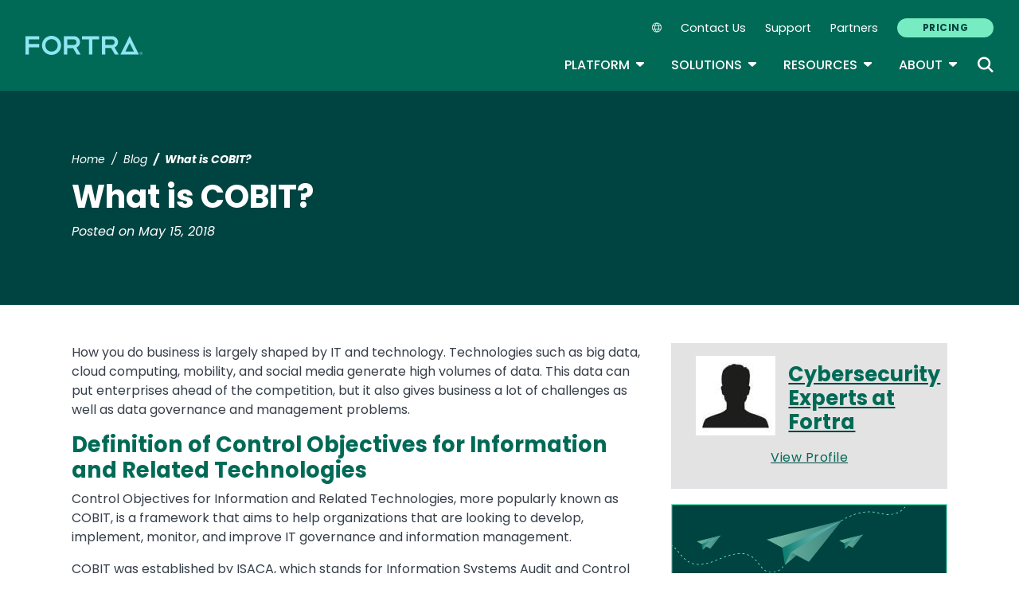

--- FILE ---
content_type: text/html; charset=UTF-8
request_url: https://www.fortra.com/blog/what-cobit
body_size: 16690
content:
<!DOCTYPE html>
<html lang="en" dir="ltr" prefix="og: https://ogp.me/ns#">
<head>
  <meta charset="utf-8" />
<meta name="description" content="If you are wondering why the current name is “COBIT” when it started out as &quot;Control Objectives for Information and Related Technology&quot; or COBIT, then you should know how this framework started out." />
<link rel="canonical" href="https://www.fortra.com/blog/what-cobit" />
<meta name="robots" content="index, follow" />
<meta property="og:title" content="What is COBIT?" />
<meta property="og:description" content="If you are wondering why the current name is “COBIT” when it started out as &quot;Control Objectives for Information and Related Technology&quot; or COBIT, then you should know how this framework started out." />
<meta property="og:image" content="https://www.fortra.com/sites/default/files/styles/og_image/public/joshua-sortino-215039-unsplash.jpg?itok=A4mMx5CB" />
<meta property="og:image:type" content="image/jpeg" />
<meta property="og:image:width" content="1200" />
<meta property="og:image:height" content="678" />
<meta name="twitter:card" content="summary_large_image" />
<meta name="twitter:title" content="What is COBIT?" />
<meta name="twitter:description" content="If you are wondering why the current name is “COBIT” when it started out as &quot;Control Objectives for Information and Related Technology&quot; or COBIT, then you should know how this framework started out." />
<meta name="twitter:image" content="https://www.fortra.com/sites/default/files/styles/og_image/public/joshua-sortino-215039-unsplash.jpg?itok=A4mMx5CB" />
<meta name="Generator" content="Drupal 10 (https://www.drupal.org)" />
<meta name="MobileOptimized" content="width" />
<meta name="HandheldFriendly" content="true" />
<meta name="viewport" content="width=device-width, initial-scale=1, shrink-to-fit=no" />
<meta name="title" content="What is COBIT? | Fortra" />
<meta name="contentgroup1" content="DG Import" />
<meta name="contentgroup2" content="Fortra DLP" />
<script type="application/ld+json">{
    "@context": "https://schema.org",
    "@graph": [
        {
            "@context": "https://schema.org",
            "@type": "SiteNavigationElement",
            "@id": "#table-of-contents",
            "name": "IBM Power Solutions",
            "url": "https://power.fortra.com"
        },
        {
            "@context": "https://schema.org",
            "@type": "SiteNavigationElement",
            "@id": "#table-of-contents",
            "name": "About",
            "url": "https://www.fortra.com/about"
        },
        {
            "@context": "https://schema.org",
            "@type": "SiteNavigationElement",
            "@id": "#table-of-contents",
            "name": "Company",
            "url": "https://www.fortra.com/about"
        },
        {
            "@context": "https://schema.org",
            "@type": "SiteNavigationElement",
            "@id": "#table-of-contents",
            "name": "Recognition",
            "url": "https://www.fortra.com/about/awards"
        },
        {
            "@context": "https://schema.org",
            "@type": "SiteNavigationElement",
            "@id": "#table-of-contents",
            "name": "Careers",
            "url": "https://www.fortra.com/about/careers"
        },
        {
            "@context": "https://schema.org",
            "@type": "SiteNavigationElement",
            "@id": "#table-of-contents",
            "name": "Our Experts",
            "url": "https://www.fortra.com/about/experts"
        },
        {
            "@context": "https://schema.org",
            "@type": "SiteNavigationElement",
            "@id": "#table-of-contents",
            "name": "Newsroom",
            "url": "https://www.fortra.com/about/newsroom"
        },
        {
            "@context": "https://schema.org",
            "@type": "SiteNavigationElement",
            "@id": "#table-of-contents",
            "name": "Partners",
            "url": "https://www.fortra.com/about/partner-program"
        },
        {
            "@context": "https://schema.org",
            "@type": "SiteNavigationElement",
            "@id": "#table-of-contents",
            "name": "Why Fortra",
            "url": "https://www.fortra.com/about/why-fortra"
        },
        {
            "@context": "https://schema.org",
            "@type": "SiteNavigationElement",
            "@id": "#table-of-contents",
            "name": "Blog",
            "url": "https://www.fortra.com/blog"
        },
        {
            "@context": "https://schema.org",
            "@type": "SiteNavigationElement",
            "@id": "#table-of-contents",
            "name": "CMMC",
            "url": "https://www.fortra.com/compliance/cmmc"
        },
        {
            "@context": "https://schema.org",
            "@type": "SiteNavigationElement",
            "@id": "#table-of-contents",
            "name": "GDPR",
            "url": "https://www.fortra.com/compliance/gdpr-compliance"
        },
        {
            "@context": "https://schema.org",
            "@type": "SiteNavigationElement",
            "@id": "#table-of-contents",
            "name": "HIPAA",
            "url": "https://www.fortra.com/compliance/hipaa"
        },
        {
            "@context": "https://schema.org",
            "@type": "SiteNavigationElement",
            "@id": "#table-of-contents",
            "name": "ITSAR",
            "url": "https://www.fortra.com/compliance/itsar"
        },
        {
            "@context": "https://schema.org",
            "@type": "SiteNavigationElement",
            "@id": "#table-of-contents",
            "name": "NIST CSF",
            "url": "https://www.fortra.com/compliance/nist-csf"
        },
        {
            "@context": "https://schema.org",
            "@type": "SiteNavigationElement",
            "@id": "#table-of-contents",
            "name": "PCI DSS",
            "url": "https://www.fortra.com/compliance/pci-compliance"
        },
        {
            "@context": "https://schema.org",
            "@type": "SiteNavigationElement",
            "@id": "#table-of-contents",
            "name": "Energy &amp; Utilities",
            "url": "https://www.fortra.com/industry/energy-utilities"
        },
        {
            "@context": "https://schema.org",
            "@type": "SiteNavigationElement",
            "@id": "#table-of-contents",
            "name": "Financial",
            "url": "https://www.fortra.com/industry/finance"
        },
        {
            "@context": "https://schema.org",
            "@type": "SiteNavigationElement",
            "@id": "#table-of-contents",
            "name": "Public Sector",
            "url": "https://www.fortra.com/industry/government"
        },
        {
            "@context": "https://schema.org",
            "@type": "SiteNavigationElement",
            "@id": "#table-of-contents",
            "name": "Healthcare",
            "url": "https://www.fortra.com/industry/healthcare"
        },
        {
            "@context": "https://schema.org",
            "@type": "SiteNavigationElement",
            "@id": "#table-of-contents",
            "name": "Manufacturing",
            "url": "https://www.fortra.com/industry/industrial-manufacturing"
        },
        {
            "@context": "https://schema.org",
            "@type": "SiteNavigationElement",
            "@id": "#table-of-contents",
            "name": "Retail",
            "url": "https://www.fortra.com/industry/retail"
        },
        {
            "@context": "https://schema.org",
            "@type": "SiteNavigationElement",
            "@id": "#table-of-contents",
            "name": "SaaS",
            "url": "https://www.fortra.com/industry/saas"
        },
        {
            "@context": "https://schema.org",
            "@type": "SiteNavigationElement",
            "@id": "#table-of-contents",
            "name": "Threat Research",
            "url": "https://www.fortra.com/intelligence"
        },
        {
            "@context": "https://schema.org",
            "@type": "SiteNavigationElement",
            "@id": "#table-of-contents",
            "name": "Ransomware",
            "url": "https://www.fortra.com/intelligence/ransomware"
        },
        {
            "@context": "https://schema.org",
            "@type": "SiteNavigationElement",
            "@id": "#table-of-contents",
            "name": "Platform",
            "url": "https://www.fortra.com/platform"
        },
        {
            "@context": "https://schema.org",
            "@type": "SiteNavigationElement",
            "@id": "#table-of-contents",
            "name": "Platform Overview",
            "url": "https://www.fortra.com/platform"
        },
        {
            "@context": "https://schema.org",
            "@type": "SiteNavigationElement",
            "@id": "#table-of-contents",
            "name": "Data Classification",
            "url": "https://www.fortra.com/platform/data-classification"
        },
        {
            "@context": "https://schema.org",
            "@type": "SiteNavigationElement",
            "@id": "#table-of-contents",
            "name": "Data Loss Prevention",
            "url": "https://www.fortra.com/platform/data-loss-prevention"
        },
        {
            "@context": "https://schema.org",
            "@type": "SiteNavigationElement",
            "@id": "#table-of-contents",
            "name": "Securing AI",
            "url": "https://www.fortra.com/platform/data-loss-prevention/ai"
        },
        {
            "@context": "https://schema.org",
            "@type": "SiteNavigationElement",
            "@id": "#table-of-contents",
            "name": "Cloud Data Protection",
            "url": "https://www.fortra.com/platform/data-loss-prevention/cloud-data-protection"
        },
        {
            "@context": "https://schema.org",
            "@type": "SiteNavigationElement",
            "@id": "#table-of-contents",
            "name": "IP Protection",
            "url": "https://www.fortra.com/platform/data-loss-prevention/ip-protection"
        },
        {
            "@context": "https://schema.org",
            "@type": "SiteNavigationElement",
            "@id": "#table-of-contents",
            "name": "DSPM",
            "url": "https://www.fortra.com/platform/data-security-posture-management"
        },
        {
            "@context": "https://schema.org",
            "@type": "SiteNavigationElement",
            "@id": "#table-of-contents",
            "name": "View all products and services",
            "url": "https://www.fortra.com/products"
        },
        {
            "@context": "https://schema.org",
            "@type": "SiteNavigationElement",
            "@id": "#table-of-contents",
            "name": "Brand Protection",
            "url": "https://www.fortra.com/products/brand-protection"
        },
        {
            "@context": "https://schema.org",
            "@type": "SiteNavigationElement",
            "@id": "#table-of-contents",
            "name": "Offensive Security",
            "url": "https://www.fortra.com/products/offensive-security-overview"
        },
        {
            "@context": "https://schema.org",
            "@type": "SiteNavigationElement",
            "@id": "#table-of-contents",
            "name": "Outflank Security Tooling",
            "url": "https://www.fortra.com/products/outflank-security-tooling"
        },
        {
            "@context": "https://schema.org",
            "@type": "SiteNavigationElement",
            "@id": "#table-of-contents",
            "name": "Core Impact",
            "url": "https://www.fortra.com/products/penetration-testing-software"
        },
        {
            "@context": "https://schema.org",
            "@type": "SiteNavigationElement",
            "@id": "#table-of-contents",
            "name": "Cobalt Strike",
            "url": "https://www.fortra.com/products/software-adversary-simulations-and-red-team-operations"
        },
        {
            "@context": "https://schema.org",
            "@type": "SiteNavigationElement",
            "@id": "#table-of-contents",
            "name": "Resources",
            "url": "https://www.fortra.com/resources"
        },
        {
            "@context": "https://schema.org",
            "@type": "SiteNavigationElement",
            "@id": "#table-of-contents",
            "name": "View all resources",
            "url": "https://www.fortra.com/resources"
        },
        {
            "@context": "https://schema.org",
            "@type": "SiteNavigationElement",
            "@id": "#table-of-contents",
            "name": "Case Studies",
            "url": "https://www.fortra.com/resources?size=n_20_n&amp;filters%5B0%5D%5Bfield%5D=cta_type.keyword&amp;filters%5B0%5D%5Bvalues%5D%5B0%5D=Case%20Study&amp;filters%5B0%5D%5Btype%5D=any&amp;sort%5B0%5D%5Bfield%5D=published_at&amp;sort%5B0%5D%5Bdirection%5D=desc"
        },
        {
            "@context": "https://schema.org",
            "@type": "SiteNavigationElement",
            "@id": "#table-of-contents",
            "name": "Datasheets",
            "url": "https://www.fortra.com/resources?size=n_20_n&amp;filters%5B0%5D%5Bfield%5D=cta_type.keyword&amp;filters%5B0%5D%5Bvalues%5D%5B0%5D=Datasheet&amp;filters%5B0%5D%5Btype%5D=any&amp;sort%5B0%5D%5Bfield%5D=published_at&amp;sort%5B0%5D%5Bdirection%5D=desc"
        },
        {
            "@context": "https://schema.org",
            "@type": "SiteNavigationElement",
            "@id": "#table-of-contents",
            "name": "Guides",
            "url": "https://www.fortra.com/resources?size=n_20_n&amp;filters%5B0%5D%5Bfield%5D=cta_type.keyword&amp;filters%5B0%5D%5Bvalues%5D%5B0%5D=Guide&amp;filters%5B0%5D%5Btype%5D=any&amp;sort%5B0%5D%5Bfield%5D=published_at&amp;sort%5B0%5D%5Bdirection%5D=desc"
        },
        {
            "@context": "https://schema.org",
            "@type": "SiteNavigationElement",
            "@id": "#table-of-contents",
            "name": "Events",
            "url": "https://www.fortra.com/resources?size=n_20_n&amp;filters%5B0%5D%5Bfield%5D=cta_type.keyword&amp;filters%5B0%5D%5Bvalues%5D%5B0%5D=Live%20Event&amp;filters%5B0%5D%5Btype%5D=any&amp;sort%5B0%5D%5Bfield%5D=published_at&amp;sort%5B0%5D%5Bdirection%5D=desc"
        },
        {
            "@context": "https://schema.org",
            "@type": "SiteNavigationElement",
            "@id": "#table-of-contents",
            "name": "Webinars",
            "url": "https://www.fortra.com/resources?size=n_20_n&amp;filters%5B0%5D%5Bfield%5D=cta_type.keyword&amp;filters%5B0%5D%5Bvalues%5D%5B0%5D=On-Demand%20Webinar&amp;filters%5B0%5D%5Btype%5D=any&amp;sort%5B0%5D%5Bfield%5D=published_at&amp;sort%5B0%5D%5Bdirection%5D=desc"
        },
        {
            "@context": "https://schema.org",
            "@type": "SiteNavigationElement",
            "@id": "#table-of-contents",
            "name": "Security Advisories",
            "url": "https://www.fortra.com/security/advisories/research"
        },
        {
            "@context": "https://schema.org",
            "@type": "SiteNavigationElement",
            "@id": "#table-of-contents",
            "name": "Emerging Threats",
            "url": "https://www.fortra.com/security/emerging-threats"
        },
        {
            "@context": "https://schema.org",
            "@type": "SiteNavigationElement",
            "@id": "#table-of-contents",
            "name": "View all solutions",
            "url": "https://www.fortra.com/solutions"
        },
        {
            "@context": "https://schema.org",
            "@type": "SiteNavigationElement",
            "@id": "#table-of-contents",
            "name": "Data Protection",
            "url": "https://www.fortra.com/solutions/data-protection"
        },
        {
            "@context": "https://schema.org",
            "@type": "SiteNavigationElement",
            "@id": "#table-of-contents",
            "name": "Cloud Security",
            "url": "https://www.fortra.com/solutions/data-protection/endpoint-cloud-protection"
        },
        {
            "@context": "https://schema.org",
            "@type": "SiteNavigationElement",
            "@id": "#table-of-contents",
            "name": "Secure File Transfer",
            "url": "https://www.fortra.com/solutions/data-security/secure-file-transfer"
        },
        {
            "@context": "https://schema.org",
            "@type": "SiteNavigationElement",
            "@id": "#table-of-contents",
            "name": "Zero Trust",
            "url": "https://www.fortra.com/solutions/zero-trust"
        },
        {
            "@context": "https://schema.org",
            "@type": "SiteNavigationElement",
            "@id": "#table-of-contents",
            "name": "Phishing Protection",
            "url": "https://www.phishlabs.com/services/brand-protection/customer-phishing-protection"
        },
        {
            "@context": "https://schema.org",
            "@type": "SiteNavigationElement",
            "@id": "#table-of-contents",
            "name": "Domain Monitoring",
            "url": "https://www.phishlabs.com/services/brand-protection/domain-monitoring"
        },
        {
            "@context": "https://schema.org",
            "@type": "SiteNavigationElement",
            "@id": "#table-of-contents",
            "name": "Social Media Protection",
            "url": "https://www.phishlabs.com/services/brand-protection/social-media-protection"
        },
        {
            "@context": "https://schema.org",
            "@type": "SiteNavigationElement",
            "@id": "#table-of-contents",
            "name": "Dark Web Monitoring",
            "url": "https://www.phishlabs.com/services/threat-intelligence/dark-web-monitoring"
        },
        {
            "@context": "https://schema.org",
            "@type": "SiteNavigationElement",
            "@id": "#table-of-contents",
            "name": "Fraud Prevention",
            "url": "https://www.phishlabs.com/solutions/fraud-prevention"
        },
        {
            "@context": "https://schema.org",
            "@type": "SiteNavigationElement",
            "@id": "#table-of-contents",
            "name": "Partners",
            "url": "https://www.fortra.com/about/channel-program"
        },
        {
            "@context": "https://schema.org",
            "@type": "SiteNavigationElement",
            "@id": "#table-of-contents",
            "name": "Contact Us",
            "url": "https://www.fortra.com/contact-us"
        },
        {
            "@context": "https://schema.org",
            "@type": "SiteNavigationElement",
            "@id": "#table-of-contents",
            "name": "Pricing",
            "url": "https://www.fortra.com/pricing"
        },
        {
            "@context": "https://schema.org",
            "@type": "SiteNavigationElement",
            "@id": "#table-of-contents",
            "name": "Support",
            "url": "https://www.fortra.com/support"
        }
    ]
}</script>
<meta http-equiv="x-ua-compatible" content="ie=edge" />
<script type="application/ld+json">{
    "@context": "https://schema.org/",
    "@type": "BlogPosting",
    "mainEntityOfPage": {
        "@type": "WebPage",
        "id": "https://www.fortra.com/blog/what-cobit"
    },
    "headline": "What Is COBIT? | Fortra",
    "description": "If you are wondering why the current name is \u201cCOBIT\u201d when it started out as \"Control Objectives for Information and Related Technology\" or COBIT, then you should know how this framework started out.",
    "image": "https://www.fortra.com/sites/default/files/styles/og_image/public/joshua-sortino-215039-unsplash.jpg?itok=A4mMx5CB",
    "author": [
        {
            "@type": "Person",
            "name": "Cybersecurity Experts at Fortra",
            "url": "https://www.fortra.com/profile/experts-at-fortra"
        }
    ],
    "datePublished": "2018-05-15",
    "dateModified": "2018-05-15"
}</script>
<script type="application/ld+json">{
    "@context": "https://schema.org",
    "@type": "BreadcrumbList",
    "itemListElement": [
        {
            "@type": "ListItem",
            "position": 1,
            "name": "Home",
            "item": "https://www.fortra.com/"
        },
        {
            "@type": "ListItem",
            "position": 2,
            "name": "Blog",
            "item": "https://www.fortra.com/blog"
        },
        {
            "@type": "ListItem",
            "position": 3,
            "name": "What Is COBIT?"
        }
    ]
}</script>
<link rel="icon" href="/themes/custom/hs/favicon.ico" type="image/vnd.microsoft.icon" />
<link rel="alternate" hreflang="en" href="https://www.fortra.com/blog/what-cobit" />

    <link rel="icon" href="/favicon.ico" sizes="any"> <!-- REVISED (Nov 8)! -->
  <link rel="icon" href="/themes/custom/fortra_parent_2022/favicon.svg" type="image/svg+xml">
  <link rel="apple-touch-icon" href="/themes/custom/fortra_parent_2022/apple-touch-icon.png"/>
  <link rel="manifest" href="/themes/custom/fortra_parent_2022/manifest.json">
      <title>What Is COBIT? | Fortra</title>
    <link rel="stylesheet" media="all" href="/sites/default/files/css/css_YbJ7-XbDkHTdVVL4LkiEJJy08AAAf0bp_t6kvFWS5hI.css?delta=0&amp;language=en&amp;theme=hs&amp;include=eJxljkEOwyAMBD9EkyofQnZwCSpgZBu1-X25NSLXmV3tIrOpCTSPIJJ4RSEIu_SCDmf3Yil3GjMj5IfamVONd185kBvVwXwDoWp-e27b3Dv0Tvze1bh4zLy_dZ3BJWGfFD19jaomrtfoZNy4AHHcG3tBeoO8_MnSa-uYkx4UnJ5qVFYEpR87LnTs" />
<link rel="stylesheet" media="all" href="/sites/default/files/css/css_JWX_9W9IQs1_U-yzIU9MLN1jHFAjSId7Rds035FBdjY.css?delta=1&amp;language=en&amp;theme=hs&amp;include=eJxljkEOwyAMBD9EkyofQnZwCSpgZBu1-X25NSLXmV3tIrOpCTSPIJJ4RSEIu_SCDmf3Yil3GjMj5IfamVONd185kBvVwXwDoWp-e27b3Dv0Tvze1bh4zLy_dZ3BJWGfFD19jaomrtfoZNy4AHHcG3tBeoO8_MnSa-uYkx4UnJ5qVFYEpR87LnTs" />
<link rel="stylesheet" media="print" href="/sites/default/files/css/css_6NE45QwvKFP4VPVusAeEneDayzsorr4-pFVA_Ym0MjI.css?delta=2&amp;language=en&amp;theme=hs&amp;include=eJxljkEOwyAMBD9EkyofQnZwCSpgZBu1-X25NSLXmV3tIrOpCTSPIJJ4RSEIu_SCDmf3Yil3GjMj5IfamVONd185kBvVwXwDoWp-e27b3Dv0Tvze1bh4zLy_dZ3BJWGfFD19jaomrtfoZNy4AHHcG3tBeoO8_MnSa-uYkx4UnJ5qVFYEpR87LnTs" />
<link rel="stylesheet" media="all" href="/sites/default/files/css/css_ctc10wgN38_4Od5QDRlR03KqRs-9_SgEx3RDSnWQpd0.css?delta=3&amp;language=en&amp;theme=hs&amp;include=eJxljkEOwyAMBD9EkyofQnZwCSpgZBu1-X25NSLXmV3tIrOpCTSPIJJ4RSEIu_SCDmf3Yil3GjMj5IfamVONd185kBvVwXwDoWp-e27b3Dv0Tvze1bh4zLy_dZ3BJWGfFD19jaomrtfoZNy4AHHcG3tBeoO8_MnSa-uYkx4UnJ5qVFYEpR87LnTs" />

   
    <!-- VWO start -->
<link rel="preconnect" href="https://dev.visualwebsiteoptimizer.com" />
<script type="text/javascript" id="vwoCode"></script>
<!-- VWO end -->
<!-- TrustArc tag start -->
<div id="consent_blackbar"></div>
<script async="async" src="https://consent.trustarc.com/notice?domain=helpsystems.com&c=teconsent&gtm=1&js=nj&noticeType=bb&text=true&pn=2&cookieLink=https://www.fortra.com/cookie-policy&privacypolicylink=https://www.fortra.com/privacy-policy" crossorigin=""></script>
<script>
    var __dispatched__ = {};
    // Map of previously dispatched preference levels
    /* First step is to register with the CM API to receive callbacks when a
       preference update occurs. You must wait for the CM API
       (PrivacyManagerAPI object) to exist on the page before registering.
    */
    var __i__ = self.postMessage && setInterval(function () {
      if (self.PrivacyManagerAPI && __i__) {
        var apiObject = {
          PrivacyManagerAPI: {
            action: "getConsentDecision",
            timestamp: new Date().getTime(),
            self: self.location.host
          }
        };
        self.top.postMessage(JSON.stringify(apiObject), "*");
        __i__ = clearInterval(__i__);
      }
    }, 50);
    /*
      Callbacks will occur in the form of a PostMessage event.
      This code listens for the appropriately formatted PostMessage event,
      gets the new consent decision, and then pushes the events into the GTM framework. Once the event is submitted, that consent decision is marked in the 'dispatched' map so it does not occur more than once.
    */
    self.addEventListener("message", function (e, d) {
      try {
        if (e.data && (d = JSON.parse(e.data)) && (d = d.PrivacyManagerAPI) && d.capabilities && d.action == "getConsentDecision") {
          var newDecision = self.PrivacyManagerAPI.callApi("getGDPRConsentDecision", self.location.host).consentDecision;
          newDecision && newDecision.forEach(function (label) {
            if (! __dispatched__[label]) {
              self.dataLayer && self.dataLayer.push({
                "event": "GDPR Pref Allows " + label
              });
              __dispatched__[label] = 1;
            }
          });
        }
      } catch (xx) { /** not a cm api message **/
      }
    });

    self.addEventListener("message", function(e, d) {
      var notice_behavior = getCookie('notice_behavior');
      var cmapi_cookie_privacy = getCookie('cmapi_cookie_privacy');
      if ((notice_behavior.indexOf('us') > -1 && (document.cookie.indexOf('cmapi_cookie_privacy') < 0 || cmapi_cookie_privacy.indexOf(2) > -1))
          || (notice_behavior.indexOf('eu') > -1 && cmapi_cookie_privacy.indexOf(2) > -1)) {
          vwoConsent();
      }
    });

    function getCookie(cname) {
      let name = cname + "=";
      let decodedCookie = decodeURIComponent(document.cookie);
      let ca = decodedCookie.split(';');
      for(let i = 0; i <ca.length; i++) {
        let c = ca[i];
        while (c.charAt(0) == ' ') {
          c = c.substring(1);
        }
        if (c.indexOf(name) == 0) {
          return c.substring(name.length, c.length);
        }
      }
      return "";
    }

    function vwoConsent(){
      window._vwo_code || (function() {
      var account_id=344368,
      version=2.1,
      settings_tolerance=2000,
      hide_element='body',
      hide_element_style = 'opacity:0 !important;filter:alpha(opacity=0) !important;background:none !important',
      /* DO NOT EDIT BELOW THIS LINE */
      f=false,w=window,d=document,v=d.querySelector('#vwoCode'),cK='_vwo_'+account_id+'_settings',cc={};try{var c=JSON.parse(localStorage.getItem('_vwo_'+account_id+'_config'));cc=c&&typeof c==='object'?c:{}}catch(e){}var stT=cc.stT==='session'?w.sessionStorage:w.localStorage;code={nonce:v&&v.nonce,use_existing_jquery:function(){return typeof use_existing_jquery!=='undefined'?use_existing_jquery:undefined},library_tolerance:function(){return typeof library_tolerance!=='undefined'?library_tolerance:undefined},settings_tolerance:function(){return cc.sT||settings_tolerance},hide_element_style:function(){return'{'+(cc.hES||hide_element_style)+'}'},hide_element:function(){if(performance.getEntriesByName('first-contentful-paint')[0]){return''}return typeof cc.hE==='string'?cc.hE:hide_element},getVersion:function(){return version},finish:function(e){if(!f){f=true;var t=d.getElementById('_vis_opt_path_hides');if(t)t.parentNode.removeChild(t);if(e)(new Image).src='https://dev.visualwebsiteoptimizer.com/ee.gif?a='+account_id+e}},finished:function(){return f},addScript:function(e){var t=d.createElement('script');t.type='text/javascript';if(e.src){t.src=e.src}else{t.text=e.text}v&&t.setAttribute('nonce',v.nonce);d.getElementsByTagName('head')[0].appendChild(t)},load:function(e,t){var n=this.getSettings(),i=d.createElement('script'),r=this;t=t||{};if(n){i.textContent=n;d.getElementsByTagName('head')[0].appendChild(i);if(!w.VWO||VWO.caE){stT.removeItem(cK);r.load(e)}}else{var o=new XMLHttpRequest;o.open('GET',e,true);o.withCredentials=!t.dSC;o.responseType=t.responseType||'text';o.onload=function(){if(t.onloadCb){return t.onloadCb(o,e)}if(o.status===200||o.status===304){_vwo_code.addScript({text:o.responseText})}else{_vwo_code.finish('&e=loading_failure:'+e)}};o.onerror=function(){if(t.onerrorCb){return t.onerrorCb(e)}_vwo_code.finish('&e=loading_failure:'+e)};o.send()}},getSettings:function(){try{var e=stT.getItem(cK);if(!e){return}e=JSON.parse(e);if(Date.now()>e.e){stT.removeItem(cK);return}return e.s}catch(e){return}},init:function(){if(d.URL.indexOf('__vwo_disable__')>-1)return;var e=this.settings_tolerance();w._vwo_settings_timer=setTimeout(function(){_vwo_code.finish();stT.removeItem(cK)},e);var t;if(this.hide_element()!=='body'){t=d.createElement('style');var n=this.hide_element(),i=n?n+this.hide_element_style():'',r=d.getElementsByTagName('head')[0];t.setAttribute('id','_vis_opt_path_hides');v&&t.setAttribute('nonce',v.nonce);t.setAttribute('type','text/css');if(t.styleSheet)t.styleSheet.cssText=i;else t.appendChild(d.createTextNode(i));r.appendChild(t)}else{t=d.getElementsByTagName('head')[0];var i=d.createElement('div');i.style.cssText='z-index: 2147483647 !important;position: fixed !important;left: 0 !important;top: 0 !important;width: 100% !important;height: 100% !important;background: white !important;display: block !important;';i.setAttribute('id','_vis_opt_path_hides');i.classList.add('_vis_hide_layer');t.parentNode.insertBefore(i,t.nextSibling)}var o=window._vis_opt_url||d.URL,s='https://dev.visualwebsiteoptimizer.com/j.php?a='+account_id+'&u='+encodeURIComponent(o)+'&vn='+version;if(w.location.search.indexOf('_vwo_xhr')!==-1){this.addScript({src:s})}else{this.load(s+'&x=true')}}};w._vwo_code=code;code.init();})();
    }
</script>
      <!-- start Omniconvert.com code -->
      
  <!-- Content Group 1 -->
   <!-- End Content Group 2 -->
    <!-- Google Tag Manager start -->
  <script>(function(w,d,s,l,i){w[l]=w[l]||[];w[l].push({'gtm.start':new Date().getTime(),event:'gtm.js'});var f=d.getElementsByTagName(s)[0],j=d.createElement(s),dl=l!='dataLayer'?'&l='+l:'';j.async=true;j.src='https://www.googletagmanager.com/gtm.js?id='+i+dl;f.parentNode.insertBefore(j,f);})(window,document,'script','dataLayer','GTM-5SVD7PM');</script>
  <!-- Google Tag Manager end -->
      <script type="module" src="https://unpkg.com/@splinetool/viewer@1.9.85/build/spline-viewer.js"></script>
</head>
<body class="layout-no-sidebars page-node-29597 path-node node--type-blog">
    <!-- Google Tag Manager (noscript) -->
  <noscript>
    <iframe src="https://www.googletagmanager.com/ns.html?id=GTM-5SVD7PM" height="0" width="0" style="display:none;visibility:hidden"></iframe>
  </noscript>
  <!-- End Google Tag Manager (noscript) -->
    <a href="#main-content" class="visually-hidden focusable skip-link">
    Skip to main content
  </a>
  
    <div class="dialog-off-canvas-main-canvas" data-off-canvas-main-canvas>
    <div id="page-wrapper">
  <div id="page">
            
    <header id="header" class="header" role="banner" aria-label="Site header">
              <nav class="navbar navbar-expand-xl">
          <div class="logo_container">
								<!--<span class="logo_helper"></span>-->
            <a href="/" title="Home">
              <span class="fortra-logo base-logo">
									<img width="150" height="24" src="https://static.fortra.com/fortra-global-assets/fortra-logo-full.svg?l=1921703158" alt="Fortra" class="logo-full">
									<img src="https://static.fortra.com/fortra-global-assets/fortra-logo-small.svg?l=561833600" alt="Data Classification" data-height-percentage="54" class="logo-small">
							</span>
            </a>
            
          </div>

          <div class="d-flex d-xl-none">
            <div class="language-switcher-language-url block block-language block-language-blocklanguage-interface" id="block-hs-languageswitcher" role="navigation">
  
    
      <div class="content">
      
<div class="dropdown">
  <div class="dropdown-toggle language-toggle" type="button" id="language-switcher" data-toggle="dropdown" aria-expanded="false">
    <i class="fa-sharp fa-light fa-globe"></i>
  </div>
  <div class="dropdown-menu" aria-labelledby="language-switcher"><span hreflang="en" data-drupal-link-system-path="node/29597" class="en dropdown-item is-active" aria-current="page"><a href="/blog/what-cobit" class="language-link is-active" hreflang="en" data-drupal-link-system-path="node/29597" aria-current="page">EN</a></span><span></span><span></span><span></span><span></span><span></span></div>
</div>

    </div>
  </div>

          </div>

          <button class="navbar-toggler col-2 col-md-1" type="button" data-toggle="collapse" data-target="#navbarCollapse" aria-controls="navbarCollapse" aria-expanded="false" aria-label="Toggle navigation">
            <span class="navbar-toggler-icon"></span>
            <span class="navbar-toggler-close"><i class="fa-sharp fa-times" aria-hidden="true"></i></span>
          </button>
          <div class="collapse navbar-collapse ml-auto" id="navbarCollapse">
            <div class="header-menus d-flex flex-fill flex-column align-items-start align-items-xl-end">
                              <div class="ml-auto d-none d-xl-block">
                    <section class="region region-secondary-menu ml-xl-auto d-none d-xl-flex flex-row col-12 flex-wrap align-items-center">
    <div class="language-switcher-language-url block block-language block-language-blocklanguage-interface" id="block-hs-languageswitcher" role="navigation">
  
    
      <div class="content">
      
<div class="dropdown">
  <div class="dropdown-toggle language-toggle" type="button" id="language-switcher" data-toggle="dropdown" aria-expanded="false">
    <i class="fa-sharp fa-light fa-globe"></i>
  </div>
  <div class="dropdown-menu" aria-labelledby="language-switcher"><span hreflang="en" data-drupal-link-system-path="node/29597" class="en dropdown-item is-active" aria-current="page"><a href="/blog/what-cobit" class="language-link is-active" hreflang="en" data-drupal-link-system-path="node/29597" aria-current="page">EN</a></span><span></span><span></span><span></span><span></span><span></span></div>
</div>

    </div>
  </div>
    <nav role="navigation" aria-labelledby="block-secondarynavigation-menu" id="block-secondarynavigation" class="block block-menu navigation menu--secondary-navigation main-menu navbar navbar-expand-xl">
            
  <div class="sr-only" id="block-secondarynavigation-menu">Secondary Navigation</div>
  

        
              <ul region="secondary_menu" class="clearfix nav">
        
                                <li class="nav-item">
                                          
                      <a href="/contact-us" class="nav-link" data-drupal-link-system-path="node/11398">Contact Us</a>
                        </li>
    
                                <li class="nav-item">
                                          
                      <a href="/support" class="nav-link" data-drupal-link-system-path="node/11469">Support</a>
                        </li>
    
                                <li class="nav-item">
                                          
                      <a href="/about/channel-program" class="nav-link" data-drupal-link-system-path="node/11650">Partners</a>
                        </li>
    
                                <li class="nav-item">
                                          
                      <a href="/pricing" class="btn btn-primary nav-link btn btn-primary" data-drupal-link-system-path="node/18717">Pricing</a>
                        </li>
        </ul>
  


  </nav>

  </section>

                                  </div>

                <div class="header-primary ml-xl-auto d-flex flex-column flex-xl-row col-12 justify-content-xl-end">
                    <div id="block-fortramainmenu" class="block block-fortra-core block-fortra-main-menu-block">
  
    
      <div class="content">
              <ul region="primary_menu" class="clearfix main-navigation--nav nav navbar-nav menu-level-">
  
                          
      
      <li class="fmHasChildren dropdown-menu--has-3-columns nav-item menu-name-platform expanded dropdown">
                          
        
                              <div class="btn-group">
    <button id="mlc-dfc15016-8490-47f0-a158-597fabcd006f" type="button" class="nav-link dropdown-toggle dropdown-toggle-split" data-toggle="dropdown" aria-haspopup="true" aria-expanded="false">
    Platform
    <span class="sr-only">Toggle Dropdown</span>
    </button>
            <ul class="dropdown-menu menu-level-1">
  
                          
      
      <li class="dropdown-item">
        
        
                  <a href="/platform" class="fmFullWhite" data-drupal-link-system-path="node/26506">Platform Overview</a>
        
                </li>
                              
      
      <li class="fmColumn fmHasChildren dropdown-submenu expanded dropdown">
        
        
                  <span>Column 1</span>
                  <ul class="dropdown-submenu menu-level-2">
  
                          
      
      <li class="fmHasChildren dropdown-submenu expanded dropdown">
        
        
                  <a href="/solutions/data-protection" class="menu-item__title-link--1" data-drupal-link-system-path="node/24510">Data Protection</a>
                  <ul class="dropdown-submenu menu-level-3">
  
                          
      
      <li class="dropdown-item">
        
        
                  <a href="/platform/data-security-posture-management" title="Continuously discover, classify, and protect sensitive data across cloud environments to prevent exposure risks." data-drupal-link-system-path="node/28268">DSPM</a>
        
                <div class="menu-item-description">Continuously discover, classify, and protect sensitive data across cloud environments to prevent exposure risks.</div>
                </li>
                              
      
      <li class="dropdown-item">
        
        
                  <a href="/platform/data-loss-prevention/cloud-data-protection" title="Secure cloud-stored data through encryption, access controls, and continuous monitoring for compliance." data-drupal-link-system-path="node/29896">Cloud Data Protection</a>
        
                <div class="menu-item-description">Secure cloud-stored data through encryption, access controls, and continuous monitoring for compliance.</div>
                </li>
                              
      
      <li class="dropdown-item">
        
        
                  <a href="/platform/data-classification" title="Automatically identify and label sensitive information to enforce proper handling and regulatory compliance." data-drupal-link-system-path="node/30242">Data Classification</a>
        
                <div class="menu-item-description">Automatically identify and label sensitive information to enforce proper handling and regulatory compliance.</div>
                </li>
                              
      
      <li class="dropdown-item">
        
        
                  <a href="/platform/data-loss-prevention" title="Detect and prevent unauthorized sharing of confidential data across endpoints, networks, and cloud platforms." data-drupal-link-system-path="node/28768">Data Loss Prevention</a>
        
                <div class="menu-item-description">Detect and prevent unauthorized sharing of confidential data across endpoints, networks, and cloud platforms.</div>
                </li>
        </ul>

        
                </li>
        </ul>

        
                </li>
                              
      
      <li class="fmColumn fmHasChildren dropdown-submenu expanded dropdown">
        
        
                  <span>Column 2</span>
                  <ul class="dropdown-submenu menu-level-2">
  
                          
      
      <li class="fmHasChildren dropdown-submenu expanded dropdown">
        
        
                  <a href="/products/brand-protection" class="menu-item__title-link--2" data-drupal-link-system-path="node/24297">Brand Protection</a>
                  <ul class="dropdown-submenu menu-level-3">
  
                          
      
      <li class="dropdown-item">
        
        
                  <a href="https://www.phishlabs.com/services/brand-protection/domain-monitoring" target="_blank" title="Track domain activity to detect impersonation, misuse, or fraudulent registrations targeting your brand." class="external">Domain Monitoring</a>
        
                <div class="menu-item-description">Track domain activity to detect impersonation, misuse, or fraudulent registrations targeting your brand.</div>
                </li>
                              
      
      <li class="dropdown-item">
        
        
                  <a href="https://www.phishlabs.com/services/brand-protection/customer-phishing-protection" target="_blank" title="Block malicious emails, links, and websites to safeguard users against credential theft and scams." class="external">Phishing Protection</a>
        
                <div class="menu-item-description">Block malicious emails, links, and websites to safeguard users against credential theft and scams.</div>
                </li>
                              
      
      <li class="dropdown-item">
        
        
                  <a href="https://www.phishlabs.com/services/brand-protection/social-media-protection" target="_blank" title="Monitor social platforms for impersonation, brand misuse, and leaked sensitive information." class="external">Social Media Protection</a>
        
                <div class="menu-item-description">Monitor social platforms for impersonation, brand misuse, and leaked sensitive information.</div>
                </li>
                              
      
      <li class="dropdown-item">
        
        
                  <a href="https://www.phishlabs.com/services/threat-intelligence/dark-web-monitoring" target="_blank" title="Scan dark web sources for stolen credentials, company data, or emerging cyber threats." class="external">Dark Web Monitoring</a>
        
                <div class="menu-item-description">Scan dark web sources for stolen credentials, company data, or emerging cyber threats.</div>
                </li>
        </ul>

        
                </li>
        </ul>

        
                </li>
                              
      
      <li class="fmColumn fmHasChildren dropdown-submenu expanded dropdown">
        
        
                  <span>Column 3</span>
                  <ul class="dropdown-submenu menu-level-2">
  
                          
      
      <li class="fmHasChildren dropdown-submenu expanded dropdown">
        
        
                  <a href="/products/offensive-security-overview" class="menu-item__title-link--4" data-drupal-link-system-path="node/28254">Offensive Security</a>
                  <ul class="dropdown-submenu menu-level-3">
  
                          
      
      <li class="dropdown-item">
        
        
                  <a href="/products/software-adversary-simulations-and-red-team-operations" title="Advanced adversary simulation platform for red teams to test detection and response effectiveness." data-drupal-link-system-path="node/20228">Cobalt Strike</a>
        
                <div class="menu-item-description">Advanced adversary simulation platform for red teams to test detection and response effectiveness.</div>
                </li>
                              
      
      <li class="dropdown-item">
        
        
                  <a href="/products/penetration-testing-software" title="Comprehensive penetration testing tool enabling safe exploitation and validation of security vulnerabilities." data-drupal-link-system-path="node/18808">Core Impact</a>
        
                <div class="menu-item-description">Comprehensive penetration testing tool enabling safe exploitation and validation of security vulnerabilities.</div>
                </li>
                              
      
      <li class="dropdown-item">
        
        
                  <a href="/products/outflank-security-tooling" title="Red team toolkit providing covert capabilities to emulate sophisticated real-world attacker behaviors." data-drupal-link-system-path="node/25074">Outflank Security Tooling</a>
        
                <div class="menu-item-description">Red team toolkit providing covert capabilities to emulate sophisticated real-world attacker behaviors.</div>
                </li>
        </ul>

        
                </li>
        </ul>

        
                </li>
                              
      
      <li class="dropdown-item">
        
        
                  <a href="/products" class="fmFullDusk" data-drupal-link-system-path="node/25940">View all products and services</a>
        
                </li>
        </ul>

  </div>

        
                </li>
                              
      
      <li class="fmHasChildren dropdown-menu--has-3-columns nav-item menu-name-solutions expanded dropdown">
                          
        
                              <div class="btn-group">
    <button id="mlc-1f9bac62-e420-413f-b820-ee02e07f926c" type="button" class="nav-link dropdown-toggle dropdown-toggle-split" data-toggle="dropdown" aria-haspopup="true" aria-expanded="false">
    Solutions
    <span class="sr-only">Toggle Dropdown</span>
    </button>
            <ul class="dropdown-menu menu-level-1">
  
                          
      
      <li class="fmColumn fmHasChildren dropdown-submenu expanded dropdown">
        
        
                  <span>Column 1</span>
                  <ul class="dropdown-submenu menu-level-2">
  
                          
      
      <li class="fmHasChildren dropdown-submenu expanded dropdown">
        
        
                  <span class="bold">Industry Specific</span>
                  <ul class="dropdown-submenu menu-level-3">
  
                          
      
      <li class="dropdown-item">
        
        
                  <a href="/industry/finance" data-drupal-link-system-path="node/25896">Financial</a>
        
                </li>
                              
      
      <li class="dropdown-item">
        
        
                  <a href="/industry/government" data-drupal-link-system-path="node/24247">Public Sector</a>
        
                </li>
                              
      
      <li class="dropdown-item">
        
        
                  <a href="/industry/energy-utilities" data-drupal-link-system-path="node/27831">Energy &amp; Utilities</a>
        
                </li>
                              
      
      <li class="dropdown-item">
        
        
                  <a href="/industry/healthcare" data-drupal-link-system-path="node/26172">Healthcare</a>
        
                </li>
                              
      
      <li class="dropdown-item">
        
        
                  <a href="/industry/industrial-manufacturing" data-drupal-link-system-path="node/26071">Manufacturing</a>
        
                </li>
                              
      
      <li class="dropdown-item">
        
        
                  <a href="/industry/retail" data-drupal-link-system-path="node/26288">Retail</a>
        
                </li>
                              
      
      <li class="dropdown-item">
        
        
                  <a href="/industry/saas" data-drupal-link-system-path="node/26782">SaaS</a>
        
                </li>
        </ul>

        
                </li>
        </ul>

        
                </li>
                              
      
      <li class="fmColumn fmHasChildren dropdown-submenu expanded dropdown">
        
        
                  <span>Column 2</span>
                  <ul class="dropdown-submenu menu-level-2">
  
                          
      
      <li class="fmHasChildren dropdown-submenu expanded dropdown">
        
        
                  <span class="bold">Compliance &amp; Frameworks</span>
                  <ul class="dropdown-submenu menu-level-3">
  
                          
      
      <li class="dropdown-item">
        
        
                  <a href="/compliance/pci-compliance" data-drupal-link-system-path="node/11146">PCI DSS</a>
        
                </li>
                              
      
      <li class="dropdown-item">
        
        
                  <a href="/compliance/itsar" data-drupal-link-system-path="node/27827">ITSAR</a>
        
                </li>
                              
      
      <li class="dropdown-item">
        
        
                  <a href="/compliance/nist-csf" data-drupal-link-system-path="node/26532">NIST CSF</a>
        
                </li>
                              
      
      <li class="dropdown-item">
        
        
                  <a href="/compliance/gdpr-compliance" data-drupal-link-system-path="node/15361">GDPR</a>
        
                </li>
                              
      
      <li class="dropdown-item">
        
        
                  <a href="/compliance/hipaa" data-drupal-link-system-path="node/11145">HIPAA</a>
        
                </li>
                              
      
      <li class="dropdown-item">
        
        
                  <a href="/compliance/cmmc" data-drupal-link-system-path="node/30133">CMMC</a>
        
                </li>
                              
      
      <li class="dropdown-item">
        
        
                  <a href="/solutions/zero-trust" data-drupal-link-system-path="node/24746">Zero Trust</a>
        
                </li>
        </ul>

        
                </li>
        </ul>

        
                </li>
                              
      
      <li class="fmColumn fmHasChildren dropdown-submenu expanded dropdown">
        
        
                  <span>Column 3</span>
                  <ul class="dropdown-submenu menu-level-2">
  
                          
      
      <li class="fmHasChildren dropdown-submenu expanded dropdown">
        
        
                  <span class="bold">Business Needs</span>
                  <ul class="dropdown-submenu menu-level-3">
  
                          
      
      <li class="dropdown-item">
        
        
                  <a href="/platform/data-loss-prevention/ai">Securing AI</a>
        
                </li>
                              
      
      <li class="dropdown-item">
        
        
                  <a href="/platform/data-loss-prevention/ip-protection" data-drupal-link-system-path="node/29691">IP Protection</a>
        
                </li>
                              
      
      <li class="dropdown-item">
        
        
                  <a href="/intelligence/ransomware" data-drupal-link-system-path="node/26822">Ransomware</a>
        
                </li>
                              
      
      <li class="dropdown-item">
        
        
                  <a href="/solutions/data-protection/endpoint-cloud-protection" data-drupal-link-system-path="node/28314">Cloud Security</a>
        
                </li>
                              
      
      <li class="dropdown-item">
        
        
                  <a href="https://www.phishlabs.com/solutions/fraud-prevention" target="_blank" class="external">Fraud Prevention</a>
        
                </li>
                              
      
      <li class="dropdown-item">
        
        
                  <a href="/solutions/data-security/secure-file-transfer">Secure File Transfer</a>
        
                </li>
                              
      
      <li class="dropdown-item">
        
        
                  <a href="https://power.fortra.com" target="_blank" class="external">IBM Power Solutions</a>
        
                </li>
        </ul>

        
                </li>
        </ul>

        
                </li>
                              
      
      <li class="dropdown-item">
        
        
                  <a href="/solutions" class="fmFullDusk" data-drupal-link-system-path="node/14687">View all solutions</a>
        
                </li>
        </ul>

  </div>

        
                </li>
                              
      
      <li class="fmHasChildren dropdown-menu--has-3-columns nav-item menu-name-resources expanded dropdown">
                          
        
                              <div class="btn-group">
    <button id="mlc-1ff20a96-fbf1-4133-b313-08816785f858" type="button" class="nav-link dropdown-toggle dropdown-toggle-split" data-toggle="dropdown" aria-haspopup="true" aria-expanded="false">
    Resources
    <span class="sr-only">Toggle Dropdown</span>
    </button>
            <ul class="dropdown-menu menu-level-1">
  
                          
      
      <li class="fmColumn fmHasChildren dropdown-submenu expanded dropdown">
        
        
                  <span>Column 1</span>
                  <ul class="dropdown-submenu menu-level-2">
  
                          
      
      <li class="dropdown-item">
        
        
                  <a href="/intelligence" data-drupal-link-system-path="node/24659">Threat Research</a>
        
                </li>
                              
      
      <li class="dropdown-item">
        
        
                  <a href="/security/emerging-threats" data-drupal-link-system-path="security/emerging-threats">Emerging Threats</a>
        
                </li>
                              
      
      <li class="dropdown-item">
        
        
                  <a href="/security/advisories/research" data-drupal-link-system-path="security/advisories/research">Security Advisories</a>
        
                </li>
        </ul>

        
                </li>
                              
      
      <li class="fmColumn fmHasChildren dropdown-submenu expanded dropdown">
        
        
                  <span>Column 2</span>
                  <ul class="dropdown-submenu menu-level-2">
  
                          
      
      <li class="dropdown-item">
        
        
                  <a href="/resources?size=n_20_n&amp;filters%5B0%5D%5Bfield%5D=cta_type.keyword&amp;filters%5B0%5D%5Bvalues%5D%5B0%5D=Live%20Event&amp;filters%5B0%5D%5Btype%5D=any&amp;sort%5B0%5D%5Bfield%5D=published_at&amp;sort%5B0%5D%5Bdirection%5D=desc" data-drupal-link-query="{&quot;filters&quot;:[{&quot;field&quot;:&quot;cta_type.keyword&quot;,&quot;values&quot;:[&quot;Live Event&quot;],&quot;type&quot;:&quot;any&quot;}],&quot;size&quot;:&quot;n_20_n&quot;,&quot;sort&quot;:[{&quot;field&quot;:&quot;published_at&quot;,&quot;direction&quot;:&quot;desc&quot;}]}" data-drupal-link-system-path="node/27474">Events</a>
        
                </li>
                              
      
      <li class="dropdown-item">
        
        
                  <a href="/resources?size=n_20_n&amp;filters%5B0%5D%5Bfield%5D=cta_type.keyword&amp;filters%5B0%5D%5Bvalues%5D%5B0%5D=On-Demand%20Webinar&amp;filters%5B0%5D%5Btype%5D=any&amp;sort%5B0%5D%5Bfield%5D=published_at&amp;sort%5B0%5D%5Bdirection%5D=desc" data-drupal-link-query="{&quot;filters&quot;:[{&quot;field&quot;:&quot;cta_type.keyword&quot;,&quot;values&quot;:[&quot;On-Demand Webinar&quot;],&quot;type&quot;:&quot;any&quot;}],&quot;size&quot;:&quot;n_20_n&quot;,&quot;sort&quot;:[{&quot;field&quot;:&quot;published_at&quot;,&quot;direction&quot;:&quot;desc&quot;}]}" data-drupal-link-system-path="node/27474">Webinars</a>
        
                </li>
                              
      
      <li class="dropdown-item">
        
        
                  <a href="/resources?size=n_20_n&amp;filters%5B0%5D%5Bfield%5D=cta_type.keyword&amp;filters%5B0%5D%5Bvalues%5D%5B0%5D=Case%20Study&amp;filters%5B0%5D%5Btype%5D=any&amp;sort%5B0%5D%5Bfield%5D=published_at&amp;sort%5B0%5D%5Bdirection%5D=desc" data-drupal-link-query="{&quot;filters&quot;:[{&quot;field&quot;:&quot;cta_type.keyword&quot;,&quot;values&quot;:[&quot;Case Study&quot;],&quot;type&quot;:&quot;any&quot;}],&quot;size&quot;:&quot;n_20_n&quot;,&quot;sort&quot;:[{&quot;field&quot;:&quot;published_at&quot;,&quot;direction&quot;:&quot;desc&quot;}]}" data-drupal-link-system-path="node/27474">Case Studies</a>
        
                </li>
        </ul>

        
                </li>
                              
      
      <li class="fmColumn fmHasChildren dropdown-submenu expanded dropdown">
        
        
                  <span>Column 3</span>
                  <ul class="dropdown-submenu menu-level-2">
  
                          
      
      <li class="dropdown-item">
        
        
                  <a href="/blog" data-drupal-link-system-path="blog">Blog</a>
        
                </li>
                              
      
      <li class="dropdown-item">
        
        
                  <a href="/resources?size=n_20_n&amp;filters%5B0%5D%5Bfield%5D=cta_type.keyword&amp;filters%5B0%5D%5Bvalues%5D%5B0%5D=Datasheet&amp;filters%5B0%5D%5Btype%5D=any&amp;sort%5B0%5D%5Bfield%5D=published_at&amp;sort%5B0%5D%5Bdirection%5D=desc" data-drupal-link-query="{&quot;filters&quot;:[{&quot;field&quot;:&quot;cta_type.keyword&quot;,&quot;values&quot;:[&quot;Datasheet&quot;],&quot;type&quot;:&quot;any&quot;}],&quot;size&quot;:&quot;n_20_n&quot;,&quot;sort&quot;:[{&quot;field&quot;:&quot;published_at&quot;,&quot;direction&quot;:&quot;desc&quot;}]}" data-drupal-link-system-path="node/27474">Datasheets</a>
        
                </li>
                              
      
      <li class="dropdown-item">
        
        
                  <a href="/resources?size=n_20_n&amp;filters%5B0%5D%5Bfield%5D=cta_type.keyword&amp;filters%5B0%5D%5Bvalues%5D%5B0%5D=Guide&amp;filters%5B0%5D%5Btype%5D=any&amp;sort%5B0%5D%5Bfield%5D=published_at&amp;sort%5B0%5D%5Bdirection%5D=desc" data-drupal-link-query="{&quot;filters&quot;:[{&quot;field&quot;:&quot;cta_type.keyword&quot;,&quot;values&quot;:[&quot;Guide&quot;],&quot;type&quot;:&quot;any&quot;}],&quot;size&quot;:&quot;n_20_n&quot;,&quot;sort&quot;:[{&quot;field&quot;:&quot;published_at&quot;,&quot;direction&quot;:&quot;desc&quot;}]}" data-drupal-link-system-path="node/27474">Guides</a>
        
                </li>
        </ul>

        
                </li>
                              
      
      <li class="dropdown-item">
        
        
                  <a href="/resources" class="fmButton" data-drupal-link-system-path="node/27474">View all resources</a>
        
                </li>
        </ul>

  </div>

        
                </li>
                              
      
      <li class="fmHasChildren nav-item menu-name-about expanded dropdown">
                          
        
                              <div class="btn-group">
    <button id="mlc-9e4f55fa-628a-4e80-96c0-355e820e1674" type="button" class="nav-link dropdown-toggle dropdown-toggle-split" data-toggle="dropdown" aria-haspopup="true" aria-expanded="false">
    About
    <span class="sr-only">Toggle Dropdown</span>
    </button>
            <ul class="dropdown-menu menu-level-1">
  
                          
      
      <li class="dropdown-item">
        
        
                  <a href="/about/why-fortra" data-drupal-link-system-path="node/27504">Why Fortra</a>
        
                </li>
                              
      
      <li class="dropdown-item">
        
        
                  <a href="/about/experts" data-drupal-link-system-path="node/26855">Our Experts</a>
        
                </li>
                              
      
      <li class="dropdown-item">
        
        
                  <a href="/about/partner-program">Partners</a>
        
                </li>
                              
      
      <li class="dropdown-item">
        
        
                  <a href="/about/awards" data-drupal-link-system-path="node/27122">Recognition</a>
        
                </li>
                              
      
      <li class="dropdown-item">
        
        
                  <a href="/about/newsroom" data-drupal-link-system-path="about/newsroom">Newsroom</a>
        
                </li>
                              
      
      <li class="dropdown-item">
        
        
                  <a href="/about" data-drupal-link-system-path="node/28295">Company</a>
        
                </li>
                              
      
      <li class="dropdown-item">
        
        
                  <a href="/about/careers" data-drupal-link-system-path="node/18775">Careers</a>
        
                </li>
        </ul>

  </div>

        
                </li>
        </ul>




    </div>
  </div>
<div class="multi-searchbox-form block block-fortra-multisearch block-multisearchbox-block" data-drupal-selector="multi-searchbox-form" id="block-hs-fortramultisitesearchsearchboxblock">
  
    
      <div class="content">
      <div class="searchbar-form">
<form action="/blog/what-cobit" method="post" id="multi-searchbox-form" accept-charset="UTF-8">
  



          <fieldset class="js-form-item js-form-type-textfield form-type-textfield js-form-item-searchtext form-item-searchtext form-no-label form-group">
          <label for="edit-searchtext" class="sr-only js-form-required form-required">Search</label>
                    <input class="required form-control" placeholder="Search" data-drupal-selector="edit-searchtext" type="text" id="edit-searchtext" name="searchtext" value="" size="60" maxlength="128" required="required" aria-required="true" data-bef-auto-submit-exclude="" />

                      </fieldset>
<input autocomplete="off" data-drupal-selector="form-ts2gngevcvr8gckbl6ukh2hv8tkl07inruyfm5rthxu" type="hidden" name="form_build_id" value="form-Ts2gNGevcvR8gCKbL6UKH2hv8TKL07iNruYfm5RthXU" class="form-control" data-bef-auto-submit-exclude="" />
<input data-drupal-selector="edit-multi-searchbox-form" type="hidden" name="form_id" value="multi_searchbox_form" class="form-control" data-bef-auto-submit-exclude="" />
<div data-drupal-selector="edit-actions" class="form-actions js-form-wrapper form-group" id="edit-actions"><input class="search-button form-submit btn btn-primary button js-form-submit form-control" data-drupal-selector="edit-submit" type="submit" id="edit-submit" name="op" value="" data-bef-auto-submit-exclude="" />
</div>

</form>
 </div><div class="searchbar-icon"><i class="fa-sharp fa-search" aria-hidden="true"></i></div>
    </div>
  </div>


                                  </div>
                          </div>
          </div>
        </nav>
          </header>

    <div id="main-wrapper" class="layout-main-wrapper clearfix">
      <div id="main" class="main">
      


      
  <!--Header type = "header-5"-->
                <header  class="jumbotron jumbotron-fluid header-5 bg-4" style="">
                            <div class="container-md">
            <div class="row">
                          <div class="col-sm-12">
                                          <div class="breadcrumbs-wrapper">

  <nav role="navigation" aria-label="breadcrumb">
    <ol class="breadcrumb">
                  <li class="breadcrumb-item">
          <a href="/">Home</a>
        </li>
                        <li class="breadcrumb-item">
          <a href="/blog">Blog</a>
        </li>
                        <li class="breadcrumb-item active">
          What is COBIT?
        </li>
              </ol>
  </nav>
</div>
                            <h1 class="node__title h2">
            <div class="field field--name-field-header-title field--type-string field--label-hidden field__item">What is COBIT?</div>
      </h1>
              <div class="lead"></div>
                                                <div class="pb-3">
                                                                <em>Posted on May 15, 2018</em>
                                          
                                      </div>
                                <div class="lead"></div>
              </div>
                              <div class="col-sm-4"></div>
                          </div>
          </div>
              </header>
      <!-- progress bar - currently shows only for product page-->
      <div class="progress-bar-container">
        <div class="progress-bar"></div>
      </div>
      



    <div class="container-fluid">
    <div class="row row-offcanvas row-offcanvas-left clearfix">
      <main class="main-content col order-last" id="content" role="main">
                  <a id="main-content" tabindex="-1"></a>
                                 <div data-drupal-messages-fallback class="hidden"></div>
<div id="block-hs-content" class="block block-system block-system-main-block">
  
    
      <div class="content">
      

<article class="node node--type-blog node--view-mode-full article-sidebar clearfix">
    <div class="node__content clearfix d-flex flex-lg-row flex-md-column">
        <div class="node-content-container container">

      <div class="row">
 
                                <div class="col-lg-8" id="toc-content">
                                          

                    <div class="field field--name-body field--type-text-with-summary field--label-hidden section field__item"><!-- Body Field 1 -->

            <div class="field field--name-field-blog-body field--type-text-with-summary field--label-hidden field__item"><p>How you do business is largely shaped by IT and technology. Technologies such as big data, cloud computing, mobility, and social media generate high volumes of data. This data can put enterprises ahead of the competition, but it also gives business a lot of challenges as well as data governance and management problems.</p><h3>Definition of Control Objectives for Information and Related Technologies</h3><p>Control Objectives for Information and Related Technologies, more popularly known as COBIT, is a framework that aims to help organizations that are looking to develop, implement, monitor, and improve IT governance and information management.</p><p>COBIT was established by ISACA, which stands for Information Systems Audit and Control Association. Both ISACA and the IT Governance Institute (ITGI) publish it.</p><h3>Evolution of COBIT</h3><p>If you are wondering why the current name is “COBIT” when it started out as "Control Objectives for Information and Related Technology" or COBIT, then you should know how this framework started out.</p><p>COBIT was first published in the mid-1990s. Back then, COBIT was mainly focused on auditing, specifically helping financial auditors navigate IT environments.&nbsp; It has since gone beyond auditing. In its third version, ISACA introduced management guidelines into COBIT.&nbsp;</p><p>In version 4, ICT governance was also added to the set of guidelines. The current version, which was released in 2014, placed more importance on information governance and its role in the success of the business, as well as enterprise risk management.</p><h3>5 Core Principles of COBIT 5</h3><p>The latest version of COBIT is hinged upon <a href="https://www.simplilearn.com/what-is-cobit-significance-and-framework-rar309-article">five principles</a>:</p><p>1. Meeting the needs of key stakeholders.<br>2. End-to-end and comprehensive coverage of the entire enterprise.<br>3. Integrating several frameworks into one unified framework.<br>4. Making way for a holistic approach to running your business.<br>5. Separating management from governance.</p></div>
      

<!-- Middle CTA 1 -->
  <div class="mid-content-cta row">
    <div class="col-lg-7 col-md-12 desktop-flex">
      <table class="mid-content-table">
        
        <td class="mid-content-cell mid-content-icon-cell">
          <span class="mid-content-icon icon-single-fill-blogpost"></span>
        </td>
        <td class="mid-content-cell mid-content-resource">
          <p class="resource-type">Blog Post</p>
          <p class="resource-title">What is NIST Compliance? (Checklist, Definition, &amp; More)</p>
        </td>
        
      </table>
    </div>
    <div class="col-lg-5 col-md-12 desktop-flex btn-col">
      <a href="/blog/what-nist-compliance" class="btn btn-primary"> READ NOW </a>
    </div>
  </div>

  
            <div class="field field--name-field-blog-body-2 field--type-text-long field--label-hidden field__item"><h3>Goals of the COBIT Framework</h3><p>With four versions already out, ISACA still felt the need to update to COBIT 5.&nbsp; The latest iteration brings together the guidelines and principles outlined in COBIT 4, as well as Val IT 2.0 and Risk IT Frameworks.&nbsp; COBIT 5 also references both the Business Model for Information Security 5 and ISACA's IT Assurance Framework.</p><p>According to ISACA, the improvements and updates to COBIT 5 are meant to:</p><p>• Make information sharing more streamlined across and within an organization.<br>• Achieve the business goals by mixing strategy and IT together.<br>• Minimize risk related to, and have more control over, information security.<br>• Optimize various costs associated with technology and IT.<br>• Integrate more recent research findings by ISACA into the COBIT framework.</p><p>This means that companies that utilize several frameworks, such as CMI, ITIL or ISO/IEC 2000 as well as those who have to worry about regulatory guidelines will have an easier time with their IT governance.</p><p><strong>What are the benefits of COBIT 5?</strong> There are several ways that COBIT 5 would be beneficial to different businesses and different functions. Aside from the ability to supervise and manage your information security more effectively, that is.</p><p>For instance, COBIT 5 can help audit and assurance companies <a href="https://www.itgovernance.eu/cobit">manage vulnerabilities</a> as well as ensure compliance.&nbsp;</p><p>In risk management, COBIT forces you to assess and then improve on enterprise risk. It is also a good way to keep ahead of the ever-changing regulatory requirements and compliance.</p><h3>COBIT 5 Framework</h3><p>COBIT 5 has several components including:</p><p>• <strong>Main Framework.</strong> Lays down guidelines, objectives, and good practices related to IT governance covering every IT domain and process. These are then linked to needs and requirements of the business. The aim of the main framework is to align business goals with IT. This allows IT personnel to get a full appreciation of the company's goals, while also helping the C-suite and executives understand their IT aims.<br><strong>• Process Descriptions. </strong>This component helps an organization to have a reference process model, and conversely, a common language to be used by everybody in the organization. These descriptions cover everything – from planning, creating, executing, and even monitoring all processes involved in IT. Process descriptions help everyone in the company easily understand the processes, their descriptions, and their terminology.&nbsp;<br><strong>• Control Objectives. </strong>This would be where you would find a complete list of requirements that management has earlier pinpointed as necessary for effective control of IT processes. This particular section can help improve all IT processes.<br>• <strong>Management Guidelines</strong>. These guidelines detail who would be responsible for what tasks, as well as how to measure the performance of the company in implementing COBIT 5. These guidelines can also help stakeholders to agree on similar objectives, as well as suggestions on how the framework works with other IT frameworks.<br>• <strong>Maturity Models. </strong>These assess the organization's maturity and how each of the IT processes will be able to cope up with any growth. If gaps are found, the maturity models can help businesses plug gaps.</p><h3>COBIT Certifications</h3><p>ISACA offers its own COBIT 5 certification, allowing you to learn more about the framework. You can learn, among other things:</p><p>• Everything about COBIT 5, as well as its components.<br>• Applying COBIT 5 in every situation.<br>• Understanding how COBIT addresses the need to have governance guidelines.<br>• Learning how to use COBIT 5 with other frameworks and best practices.</p><p>ISACA offers two paths.&nbsp;</p><p>1. The <strong>Implementation Path</strong> will focus more on the application of COBIT 5 to different business problems.<br>2. The <strong>ASSESSOR Path</strong> will teach participants how to review their business processes and see what needs to be changed, among other things.</p><p>CIOs, IT directors and managers, risk professionals, audit committee members, and process owners should think about getting certified with COBIT.</p><p>ISACA has made documents, videos, training, and publications available on their website if you need help implementing COBIT 5.</p></div></div>
             
            <div class="field field--name-field-display-image-in-colorbox field--type-boolean field--label-hidden field__item">Off</div>
      
              </div>
              <div class="col-lg-4 mb-3 align-self-start resource-sidebar" id="">
     
      <div class="field field--name-field-author field--type-entity-reference field--label-hidden field__items">
              <div class="field__item">

<article class="node bg-7 p-3 node--type-author node--view-mode-teaser clearfix">
  <div class="clearfix">
    <div class="node-content-container author-sidebar container">
		<div class="row bg-7">
			   <div class="col-5 ">
                     
            <div class="field field--name-field-media field--type-entity-reference field--label-hidden field__item">  <a href="/profile/experts-at-fortra"><img loading="lazy" src="/sites/default/files/styles/thumbnail/public/2025-01/shutterstock_471975115.jpg?itok=t_iPU1An" width="100" height="100" alt="Fortra-guest-author" class="image-style-thumbnail" />

</a>
</div>
      
         
         </div>
			   <div class="col-7 pl-0">
          <div class="block-title text-uppercase author-title">
				                				    </div>
            <div class="block-title text-uppercase expert-title">Meet the Expert</div>
				    <h4 class="node__title text-align-left"><a href="/profile/experts-at-fortra" rel="bookmark"><span class="field field--name-title field--type-string field--label-hidden">Cybersecurity Experts at Fortra</span>
</a></h4>
				    <div class="text-align-left text-4"></div>
			   </div>
			   <div class="col-12 text-align-left">
         
         </div>
			   <div class="col-12 text-center mt-2">
         <a class="btn btn-link view-profile" href="/profile/experts-at-fortra" rel="bookmark">View Profile <span class="arrow right" aria-hidden="true"></span></a>
         </div>

			  		</div>
    </div>
  </div>
</article>

</div>
          </div>
  
        
                                                        
                                      
            <div class="field field--name-field-sidebar-ad field--type-entity-reference-revisions field--label-hidden field__item">

      <div class="paragraph paragraph--type--sidebar-ad paragraph--view-mode--default">
      <a class="sidebar--cta" href="/blog">
        
            <div class="field field--name-field-ad-image field--type-entity-reference field--label-hidden field__item"><div class="media-default">
  
  
  <div class="field field--name-field-media-image field--type-image field--label-visually_hidden">
    <div class="field__label visually-hidden">Image</div>
              <div class="field__item">  <img loading="lazy" src="/sites/default/files/2026-01/weekly-blog-digest-subscription-sidebar-ad_5.png" width="657" height="409" alt="Subscribe for weekly Security Insights" />

</div>
          </div>

</div>
</div>
      
      </a>
    </div>
  </div>
      
</div>
                </div>
    </div>
  </div>
</article>

    </div>
  </div>


              </main>
                </div>
  </div>
</div>
    </div>
        <footer class="site-footer footer container-fluid">
              <div id="footer-center">
          <div class="region region-footer">
            <div class="container">
              <div class="row">
                <div class="col-lg-2 text-left text-lg-center p-3 p-lg-0 pl-lg-4">
                  <a class="logo" href="https://www.fortra.com" title="Home">
                    <img src="/themes/custom/fortra_parent_2022/images/logo.svg" alt="Fortra logo"/>
                  </a>
                </div>
                <div class="col-lg-8 offset-lg-1 text-center">
                                        <div id="block-footersocialicons-2" class="block block-block-content block-block-content547a2516-afb3-4202-841d-ba37f8b5ad96">
  
    
      <div class="content">
            <div class="row">
<div class="col-md-7">
<div class="container-fluid">
<ul class="row icons">
<li class="col footer-icon"><a href="tel:+1 800-328-1000"><span class="icon"><i class="fal fa-phone-volume" aria-hidden="true"></i> </span>  <span class="text comm-links" id="comm-links-telephone">+1 800-328-1000</span></a></li>
<li class="col footer-icon"><a href="/cdn-cgi/l/email-protection#e980878f86a98f869b9d9b88c78a8684" itemprop="email"><span class="icon"><i class="fal fa-envelope" aria-hidden="true"></i></span>  <span class="text comm-links" id="comm-links-email">Email Us</span></a></li>
<li class="col footer-icon"><a href="/contact-us#leadbot-3"><span class="icon"><i class="fal fa-comment-alt-dots" aria-hidden="true"></i></span> <span class="text comm-links" id="comm-links-chat">Start Live Chat</span></a></li>
<li class="col footer-icon"><a href="https://support.fortra.com/support/cases/open" xml:lang="en" hreflang="en"><span class="icon"><i class="fal fa-headset" aria-hidden="true"></i></span> <span class="text comm-links" id="comm-links-support">Request Support</span></a></li>
<li class="col footer-icon"><a href="/resources/fortra-subscription-center"><span class="icon"><i class="fal fa-hand-pointer" aria-hidden="true"></i></span><span class="text comm-links" id="comm-links-subscribe">Subscribe</span></a></li>
</ul>
</div>
</div>
<div class="col-md-5"><div class="container-fluid">
<ul class="row icons" itemscope itemtype="http://schema.org/Organization">
                            <!--<li class="col-md footer-icon"><a href="/about/contact" itemprop="email"><span class="icon"><img src="/themes/custom/helpsystems/images/Email-Icon.svg" alt="Email Core Security"></span>  <span class="text comm-links" id="comm-links-email">Email Us</span></a></li>-->
                            <li class="col footer-icon social tw"><a href="https://x.com/fortraofficial" class="toplink" target="_blank"><i class="icon fab fa-x-twitter" aria-hidden="true"></i><span class="text comm-links" id="comm-links-twitter">X</span> <span class="text sr-only">Find us on
                              X</span></a></li>
                            <li class="col footer-icon social in"><a href="https://www.linkedin.com/company/fortra" class="toplink" target="_blank"><i class="icon fab fa-linkedin-in" aria-hidden="true"></i><span class="text comm-links" id="comm-links-linkedin-in">LinkedIn</span> <span class="text sr-only">Find us on
                              LinkedIn</span></a></li>
                            <li class="col footer-icon social fb"><a href="https://www.youtube.com/channel/UCuiogAh6174TT6ms4bEz3og" class="toplink" target="_blank"><i class="icon fab fa-youtube" aria-hidden="true"></i><span class="text comm-links" id="comm-links-youtube">Youtube</span> <span class="text sr-only">Find us on
                              Youtube</span></a></li>
                             <li class="col footer-icon social fb"><a href="https://www.reddit.com/r/Fortra/" class="toplink" target="_blank"><i class="icon fab fa-reddit" aria-hidden="true"></i><span class="text comm-links" id="comm-links-reddit">Reddit</span> <span class="text sr-only">Find us on Reddit</span></a></li>
                        </ul>
</div></div></div>

  


    </div>
  </div>


                                    
                </div>

              </div>
              <div class="footer-menu">
                                        <nav role="navigation" aria-labelledby="block-footer-menu" id="block-footer" class="block block-menu navigation menu--footer main-menu navbar navbar-expand-xl">
            
  <div class="sr-only" id="block-footer-menu">Footer menu</div>
  

        
                  <div  region="footer_middle" class="clearfix row footer-menu row-eq-height w-100">
                                    <div class="menu-item--expanded col-lg">
      
                        
                    <h3>          <a href="/solutions" class="nav-link  " data-drupal-link-system-path="node/14687">Areas of Expertise</a>
          </h3>                                    <ul class="menu list-unstyled d-none d-lg-block">
                            <li>

      
                        
                              <a href="/solutions/infrastructure-protection" class="nav-link  " data-drupal-link-system-path="node/20985">Infrastructure Protection</a>
                                </li>
                              <li>

      
                        
                              <a href="/solutions/email-security-anti-phishing" class="nav-link  " data-drupal-link-system-path="node/22363">Email Security &amp; Anti-Phishing</a>
                                </li>
                              <li>

      
                        
                              <a href="/solutions/data-protection" class="nav-link  " data-drupal-link-system-path="node/24510">Data Protection</a>
                                </li>
                              <li>

      
                        
                              <a href="/services/managed-security-services" class="nav-link  " data-drupal-link-system-path="node/8921">Managed Security</a>
                                </li>
                              <li>

      
                        
                              <a href="/compliance" class="nav-link  " data-drupal-link-system-path="node/6287">Compliance</a>
                                </li>
                              <li>

      
                        
                              <a href="/solutions/secure-file-transfer" class="nav-link  " data-drupal-link-system-path="node/12721">Managed File Transfer</a>
                                </li>
                              <li>

      
                        
                              <a href="https://power.fortra.com" class="nav-link  ">IBM Power Solutions</a>
                                </li>
                  </ul>
      
                      </div>
                                      <div class="menu-item--expanded col-lg">
      
                        
                    <h3>          <a href="/about" class="nav-link  " data-drupal-link-system-path="node/28295">About</a>
          </h3>                                    <ul class="menu list-unstyled d-none d-lg-block">
                            <li>

      
                        
                              <a href="/security" class="nav-link  " data-drupal-link-system-path="node/26212">Security &amp; Trust Center</a>
                                </li>
                              <li>

      
                        
                              <a href="/about/newsroom" class="nav-link  " data-drupal-link-system-path="about/newsroom">Newsroom</a>
                                </li>
                              <li>

      
                        
                              <a href="/about/channel-program" class="nav-link  " data-drupal-link-system-path="node/11650">Partners</a>
                                </li>
                              <li>

      
                        
                              <a href="/about/careers" class="nav-link  " data-drupal-link-system-path="node/18775">Careers</a>
                                </li>
                              <li>

      
                        
                              <a href="/about/our-leadership-team" class="nav-link  " data-drupal-link-system-path="node/11659">Our Team</a>
                                </li>
                              <li>

      
                        
                              <a href="/products" class="nav-link  " data-drupal-link-system-path="node/25940">Our Products</a>
                                </li>
                              <li>

      
                        
                              <a href="/solutions" class="nav-link  " data-drupal-link-system-path="node/14687">Our Solutions</a>
                                </li>
                  </ul>
      
                      </div>
                                      <div class="menu-item--expanded col-lg">
      
                        
                    <h3>          <a href="/contact-us" class="nav-link  " data-drupal-link-system-path="node/11398">GET IN TOUCH</a>
          </h3>                                    <ul class="menu list-unstyled d-none d-lg-block">
                            <li>

      
                        
                              <a href="/support" class="nav-link  " data-drupal-link-system-path="node/11469">Support</a>
                                </li>
                              <li>

      
                        
                              <a href="/pricing" class="nav-link  " data-drupal-link-system-path="node/18717">Request Pricing</a>
                                </li>
                              <li>

      
                        
                              <a href="/cdn-cgi/l/email-protection#ee87808881ae88819c9a9c8fc08d8183d19d9b8c848b8d9ad388819c9a9c8fc3998b8c9d879a8b" class="nav-link  "><span class="__cf_email__" data-cfemail="c3aaada5ac83a5acb1b7b1a2eda0acae">[email&#160;protected]</span></a>
                                </li>
                              <li>

      
                        
                              <a href="/resources/fortra-subscription-center" class="nav-link  " data-drupal-link-system-path="node/15217">Join Our Mailing List</a>
                                </li>
                  </ul>
      
                      </div>
                  </div>
      



  </nav>


                              </div>
              <div class="row copyright">
                <div class="col">
                                        <section class="row region region-footer-bottom">
    <div id="block-footercopyright-2" class="block block-block-content block-block-contentcc7dac8f-10b8-4d21-996d-c6894e7edcf0">
  
    
      <div class="content">
            <div class="col">
                        <h3 class="d-inline-block"><a href="/privacy-policy">Privacy Policy</a></h3>
                        <h3 class="d-inline-block"><a href="/cookie-policy">Cookie Policy</a></h3>
<h3 class="d-inline-block"><a href="/terms-of-service">Terms of Service</a></h3>
<h3 class="d-inline-block"><div id="teconsent"></div></h3>
                        <h3 class="d-inline-block"><a href="/about/accessibility">Accessibility</a></h3>
                        <h3 class="d-inline-block"><a href="/impressum">Impressum</a></h3>
                        Copyright © Fortra, LLC and its group of companies. Fortra®, the Fortra® logos, and other identified marks are proprietary trademarks of Fortra, LLC.
                    </div>
  


    </div>
  </div>

  </section>

                                                    </div>
              </div>
            </div>
          </div>
        </div>
          </footer>
  </div>
</div>

  </div>

  
  <script data-cfasync="false" src="/cdn-cgi/scripts/5c5dd728/cloudflare-static/email-decode.min.js"></script><script type="application/json" data-drupal-selector="drupal-settings-json">{"path":{"baseUrl":"\/","pathPrefix":"","currentPath":"node\/29597","currentPathIsAdmin":false,"isFront":false,"currentLanguage":"en"},"pluralDelimiter":"\u0003","suppressDeprecationErrors":true,"ajaxTrustedUrl":{"form_action_p_pvdeGsVG5zNF_XLGPTvYSKCf43t8qZYSwcfZl2uzM":true},"user":{"uid":0,"permissionsHash":"32162761d5973478213b4d717a12e1db6e518ba84d6704f5c1944cd686340ec4"}}</script>
<script src="/core/assets/vendor/jquery/jquery.min.js?v=3.7.1"></script>
<script src="/core/assets/vendor/once/once.min.js?v=1.0.1"></script>
<script src="/core/misc/drupalSettingsLoader.js?v=10.5.6"></script>
<script src="/core/misc/drupal.js?v=10.5.6"></script>
<script src="/core/misc/drupal.init.js?v=10.5.6"></script>
<script src="/themes/composer/bootstrap_barrio/js/barrio.js?v=10.5.6"></script>
<script src="/themes/composer/bootstrap_barrio/js/affix.js?v=10.5.6"></script>
<script src="/core/misc/debounce.js?v=10.5.6"></script>
<script src="/themes/custom/fortra_parent_2022/js/popper.min.js?t9aa35"></script>
<script src="/themes/custom/fortra_parent_2022/js/accessible-nav.js?t9aa35"></script>
<script src="/themes/custom/fortra_parent_2022/js/faqs.js?t9aa35"></script>
<script src="/themes/custom/fortra_parent_2022/js/global.js?v=10.1.15"></script>
<script src="/themes/custom/fortra_parent_2022/js/iframeResizer.min.js?v=10.1.15"></script>
<script src="/themes/custom/fortra_parent_2022/js/pardot-iframe.js?v=10.1.15"></script>
<script src="/themes/custom/fortra_parent_2022/js/widget.js?v=10.1.15"></script>
<script src="/themes/custom/fortra_parent_2022/js/widget-code.js?v=10.1.15"></script>
<script src="/themes/custom/hs/js/bootstrap.min.js?v=10.0.1"></script>
<script src="/themes/custom/hs/js/global.js?v=10.0.1"></script>
<script src="https://static.addtoany.com/menu/page.js"></script>

<script>(function(){function c(){var b=a.contentDocument||a.contentWindow.document;if(b){var d=b.createElement('script');d.innerHTML="window.__CF$cv$params={r:'9c3917fa8c9b7f3b',t:'MTc2OTM1Nzk4Mi4wMDAwMDA='};var a=document.createElement('script');a.nonce='';a.src='/cdn-cgi/challenge-platform/scripts/jsd/main.js';document.getElementsByTagName('head')[0].appendChild(a);";b.getElementsByTagName('head')[0].appendChild(d)}}if(document.body){var a=document.createElement('iframe');a.height=1;a.width=1;a.style.position='absolute';a.style.top=0;a.style.left=0;a.style.border='none';a.style.visibility='hidden';document.body.appendChild(a);if('loading'!==document.readyState)c();else if(window.addEventListener)document.addEventListener('DOMContentLoaded',c);else{var e=document.onreadystatechange||function(){};document.onreadystatechange=function(b){e(b);'loading'!==document.readyState&&(document.onreadystatechange=e,c())}}}})();</script></body>
</html>


--- FILE ---
content_type: text/plain
request_url: https://c.6sc.co/?m=1
body_size: 2
content:
6suuid=5218d017518a2300a4427669de030000541e1a00